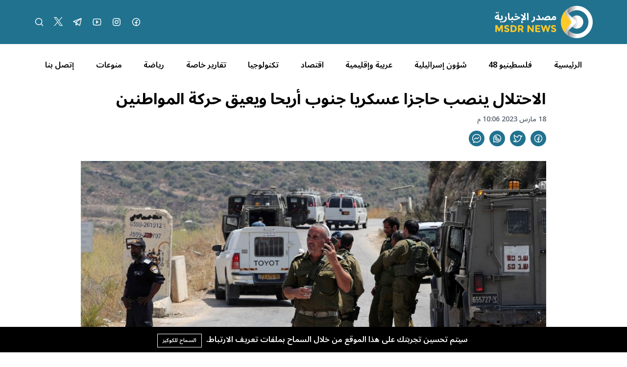

--- FILE ---
content_type: text/html; charset=UTF-8
request_url: https://msdrnews.com/221086/%D8%A7%D9%84%D8%A7%D8%AD%D8%AA%D9%84%D8%A7%D9%84-%D9%8A%D9%86%D8%B5%D8%A8-%D8%AD%D8%A7%D8%AC%D8%B2%D8%A7-%D8%B9%D8%B3%D9%83%D8%B1%D9%8A%D8%A7-%D8%AC%D9%86%D9%88%D8%A8-%D8%A3%D8%B1%D9%8A%D8%AD%D8%A7/
body_size: 14087
content:
<!DOCTYPE html>
<html lang="ar" dir="rtl">

<head>
    <meta charset="utf-8" />
    <meta name="viewport" content="width=device-width, initial-scale=1" />
    <meta name="theme-color" media="(prefers-color-scheme: light)" content="white" />
    <meta name="theme-color" media="(prefers-color-scheme: dark)" content="black" />
    <script src="https://unpkg.com/alpinejs@3.x.x/dist/cdn.min.js"></script>
        <link rel="preconnect" href="https://fonts.googleapis.com">
    <link rel="preconnect" href="https://fonts.gstatic.com" crossorigin>
    <link href="https://fonts.googleapis.com/css2?family=Noto+Sans+Arabic:wght@100..900&display=swap" rel="stylesheet">
    <title>الاحتلال ينصب حاجزا عسكريا جنوب أريحا ويعيق حركة المواطنين - شبكة مصدر الاخبارية</title>
<meta name="description" content="نصبت قوات الاحتلال الإسرائيلي، مساء اليوم السبت، حاجز عسكري على المدخل الجنوبي لمدينة أريحا، وأعاقت حركة المواطنين">
<link rel="canonical" href="https://msdrnews.com/221086/الاحتلال-ينصب-حاجزا-عسكريا-جنوب-أريحا">
<meta name="robots" content="index, follow">
<meta property="og:site_name" content="شبكة مصدر الاخبارية">
<meta property="og:image" content="https://msdrnews.com/wp-content/uploads/2023/02/حصار-أريحا.jpeg">
<meta property="og:description" content="نصبت قوات الاحتلال الإسرائيلي، مساء اليوم السبت، حاجز عسكري على المدخل الجنوبي لمدينة أريحا، وأعاقت حركة المواطنين">
<meta property="og:url" content="https://msdrnews.com/221086/الاحتلال-ينصب-حاجزا-عسكريا-جنوب-أريحا">
<meta property="og:title" content="الاحتلال ينصب حاجزا عسكريا جنوب أريحا ويعيق حركة المواطنين">
<meta property="og:type" content="article">
<meta name="twitter:title" content="الاحتلال ينصب حاجزا عسكريا جنوب أريحا ويعيق حركة المواطنين">
<meta name="twitter:description" content="نصبت قوات الاحتلال الإسرائيلي، مساء اليوم السبت، حاجز عسكري على المدخل الجنوبي لمدينة أريحا، وأعاقت حركة المواطنين">

    <link rel="icon" type="image/x-icon" href="https://msdrnews.com/storage/logo-msdr-02-03-1.svg">

    <style>
    :root {
        --color-1st: #AF0F26;
        --primary-color: #AF0F26;
    }
</style>





<script type="application/ld+json">
{
  "@context": "https://schema.org",
  "@type": "WebSite",
  "name": "شبكة مصدر الاخبارية",
  "url": "https://msdrnews.com"
}
</script>




<link media="all" type="text/css" rel="stylesheet" href="https://msdrnews.com/vendor/core/plugins/language/css/language-public.css?v=2.2.0">
<link media="all" type="text/css" rel="stylesheet" href="https://msdrnews.com/vendor/core/plugins/cookie-consent/css/cookie-consent.css?v=1.0.1">
<link media="all" type="text/css" rel="stylesheet" href="https://msdrnews.com/vendor/core/plugins/toc/css/toc.css">
<link media="all" type="text/css" rel="stylesheet" href="https://msdrnews.com/themes/masdr/css/style.css?v=4.0">


<script type="application/ld+json">{"@context":"https:\/\/schema.org","@type":"BreadcrumbList","itemListElement":[{"@type":"ListItem","position":1,"name":"الرئيسية","item":"https:\/\/msdrnews.com"},{"@type":"ListItem","position":2,"name":"سياسة","item":"https:\/\/msdrnews.com\/category\/سياسة"},{"@type":"ListItem","position":3,"name":"محلية","item":"https:\/\/msdrnews.com\/category\/politics\/local"},{"@type":"ListItem","position":4,"name":"الاحتلال ينصب حاجزا عسكريا جنوب أريحا ويعيق حركة المواطنين","item":"https:\/\/msdrnews.com\/221086\/الاحتلال-ينصب-حاجزا-عسكريا-جنوب-أريحا"}]}</script>

<script type="application/ld+json">{"@context":"https:\/\/schema.org","@type":"NewsArticle","mainEntityOfPage":{"@type":"WebPage","@id":"https:\/\/msdrnews.com\/221086\/\u0627\u0644\u0627\u062d\u062a\u0644\u0627\u0644-\u064a\u0646\u0635\u0628-\u062d\u0627\u062c\u0632\u0627-\u0639\u0633\u0643\u0631\u064a\u0627-\u062c\u0646\u0648\u0628-\u0623\u0631\u064a\u062d\u0627"},"headline":"\u0627\u0644\u0627\u062d\u062a\u0644\u0627\u0644 \u064a\u0646\u0635\u0628 \u062d\u0627\u062c\u0632\u0627 \u0639\u0633\u0643\u0631\u064a\u0627 \u062c\u0646\u0648\u0628 \u0623\u0631\u064a\u062d\u0627 \u0648\u064a\u0639\u064a\u0642 \u062d\u0631\u0643\u0629 \u0627\u0644\u0645\u0648\u0627\u0637\u0646\u064a\u0646","description":"\u0623\u0631\u064a\u062d\u0627-\u0645\u0635\u062f\u0631 \u0627\u0644\u0625\u062e\u0628\u0627\u0631\u064a\u0629\n\u0646\u0635\u0628\u062a \u0642\u0648\u0627\u062a \u0627\u0644\u0627\u062d\u062a\u0644\u0627\u0644 \u0627\u0644\u0625\u0633\u0631\u0627\u0626\u064a\u0644\u064a\u060c \u0645\u0633\u0627\u0621 \u0627\u0644\u064a\u0648\u0645 \u0627\u0644\u0633\u0628\u062a\u060c \u062d\u0627\u062c\u0632 \u0639\u0633\u0643\u0631\u064a \u0639\u0644\u0649 \u0627\u0644\u0645\u062f\u062e\u0644 \u0627\u0644\u062c\u0646\u0648\u0628\u064a...","image":{"@type":"ImageObject","url":"https:\/\/msdrnews.com\/wp-content\/uploads\/2023\/02\/\u062d\u0635\u0627\u0631-\u0623\u0631\u064a\u062d\u0627.jpeg"},"author":{"@type":"Person","url":{},"name":"\u0633\u0645\u0627\u062d \u0627\u0644\u0645\u0628\u062d\u0648\u062d"},"publisher":{"@type":"Organization","name":"\u0634\u0628\u0643\u0629 \u0645\u0635\u062f\u0631 \u0627\u0644\u0627\u062e\u0628\u0627\u0631\u064a\u0629","logo":{"@type":"ImageObject","url":"https:\/\/msdrnews.com\/storage\/logo-msdr-02-02-3.svg"}},"datePublished":"2023-03-18","dateModified":"2025-05-25"}</script><link
    href="https://msdrnews.com/221086/%D8%A7%D9%84%D8%A7%D8%AD%D8%AA%D9%84%D8%A7%D9%84-%D9%8A%D9%86%D8%B5%D8%A8-%D8%AD%D8%A7%D8%AC%D8%B2%D8%A7-%D8%B9%D8%B3%D9%83%D8%B1%D9%8A%D8%A7-%D8%AC%D9%86%D9%88%D8%A8-%D8%A3%D8%B1%D9%8A%D8%AD%D8%A7"
    hreflang="x-default"
    rel="alternate"
/>

            <link
            href="https://msdrnews.com/221086/%D8%A7%D9%84%D8%A7%D8%AD%D8%AA%D9%84%D8%A7%D9%84-%D9%8A%D9%86%D8%B5%D8%A8-%D8%AD%D8%A7%D8%AC%D8%B2%D8%A7-%D8%B9%D8%B3%D9%83%D8%B1%D9%8A%D8%A7-%D8%AC%D9%86%D9%88%D8%A8-%D8%A3%D8%B1%D9%8A%D8%AD%D8%A7"
            hreflang="ar"
            rel="alternate"
        />
    <link type="application/atom+xml" rel="alternate" title="Posts feed" href="https://msdrnews.com/feed?name=posts">


<script>
    window.siteUrl = "https://msdrnews.com";
</script>


</head>

<body class="header-fixed"
    :class="(modalSearchOpen || modalLiveOpen || mobileMenuOpen ? 'overflow-hidden pr-[17px]' : '')"
    x-data="{ headerFixed: false, modalSearchOpen: false, modalLiveOpen: false, mobileMenuOpen: false, breakingShow: true, notification: false }" x-init="console.log('Alpinejs init');">
    <div id="root">

        

        <header class="main-header bg-primary" :class="headerFixed ? 'fixed top-0 right-0 left-0 z-10 w-full' : ''">
            <div class="container header-inner">
                <div class="flex items-center h-[90px]">

                    <div class="col-auto">
                        <h1 class="main-logo m-0">
                            <a href="https://msdrnews.com">
                                <img src="https://msdrnews.com/storage/logo-msdr-02-02-3.svg" data-bb-lazy="true" style="max-height: 150px" alt="شبكة مصدر الاخبارية">
                            </a>
                        </h1>
                    </div>
                    <div class="sm:hidden" id="mobile-menu-icon">
                        <div class="cursor-pointer" @click="mobileMenuOpen = !mobileMenuOpen">
                            <svg xmlns="http://www.w3.org/2000/svg" viewBox="0 0 16 16" width="24" height="24"
                                class="fill-white">
                                <path fill-rule="evenodd"
                                    d="M1 2.75A.75.75 0 011.75 2h12.5a.75.75 0 110 1.5H1.75A.75.75 0 011 2.75zm0 5A.75.75 0 011.75 7h12.5a.75.75 0 110 1.5H1.75A.75.75 0 011 7.75zM1.75 12a.75.75 0 100 1.5h12.5a.75.75 0 100-1.5H1.75z">
                                </path>
                            </svg>
                        </div>
                    </div>
                                        <div class="hidden sm:flex space-x-20 space-x-reverse mr-auto">


                        <a class="group" href="#!">

                                                                                    <a  href="https://www.facebook.com/msdrnews" title="MSDRNEWS FB" target="_blank" style="color: rgb(255, 255, 255) !important;" class="social-img">
                                <img src="https://msdrnews.com/storage/facebooklogo.svg" data-bb-lazy="true" alt="MSDRNEWS FB">
                            </a>
                                                                                    <a  href="https://instagram.com/msdr.news" title="MSDRNEWS IG" target="_blank" class="social-img">
                                <img src="https://msdrnews.com/storage/instagramlogo.svg" data-bb-lazy="true" alt="MSDRNEWS IG">
                            </a>
                                                                                    <a  href="https://youtube.com/channel/UC2f5-7Onv7-ySUho5lXstxQ" title="Youtube" target="_blank" class="social-img">
                                <img src="https://msdrnews.com/storage/youtubelogo.svg" data-bb-lazy="true" alt="Youtube">
                            </a>
                                                                                    <a  href="https://t.me/msdrnews" title="Telegram" target="_blank" class="social-img">
                                <img src="https://msdrnews.com/storage/telegramlogo.svg" data-bb-lazy="true" alt="Telegram">
                            </a>
                                                                                    <a  href="https://x.com/msdrnews1" title="Twitter" target="_blank" class="social-img">
                                <img src="https://msdrnews.com/storage/twitter-x-logo-1.svg" data-bb-lazy="true" alt="Twitter">
                            </a>
                                                        
                            <a class="group" href="#!" @click="modalSearchOpen = true">
                                <svg width="20" height="20" viewBox="0 0 20 20" fill="none"
                                    xmlns="http://www.w3.org/2000/svg">
                                    <path
                                        d="M9.0625 15.625C12.6869 15.625 15.625 12.6869 15.625 9.0625C15.625 5.43813 12.6869 2.5 9.0625 2.5C5.43813 2.5 2.5 5.43813 2.5 9.0625C2.5 12.6869 5.43813 15.625 9.0625 15.625Z"
                                        class="stroke-white group-hover:stroke-yellow-500" stroke-width="1.5"
                                        stroke-linecap="round" stroke-linejoin="round" />
                                    <path d="M13.7026 13.7031L17.4996 17.5"
                                        class="stroke-white group-hover:stroke-yellow-500" stroke-width="1.5"
                                        stroke-linecap="round" stroke-linejoin="round" />
                                </svg>
                            </a>


                    </div>
                                    </div>
            </div>
        </header>
        <div class="main-header-height" :class="headerFixed ? 'h-[90px]' : ''"></div>
        <div class="main-menu bg-white hidden sm:block">
            <div class="container">
                <nav class="flex items-center flex-nowrap xl:justify-around overflow-x-auto w-full h-[85px] space-x-7 xl:space-x-0 space-x-reverse"
    >
        <a class="flex-none hover:text-yellow-500 " href="https://msdrnews.com" title="الرئيسية"
        >
        
        الرئيسية
    </a>
        <a class="flex-none hover:text-yellow-500 " href="https://msdrnews.com/category/palestinians-48" title="فلسطينيو 48"
        >
        
        فلسطينيو 48
    </a>
        <a class="flex-none hover:text-yellow-500 " href="https://msdrnews.com/category/israeli-affairs" title="شؤون إسرائيلية"
        >
        
        شؤون إسرائيلية
    </a>
        <a class="flex-none hover:text-yellow-500 " href="https://msdrnews.com/category/arab-and-regional" title="عربية وإقليمية"
        >
        
        عربية وإقليمية
    </a>
        <a class="flex-none hover:text-yellow-500 " href="https://msdrnews.com/category/economie" title="اقتصاد"
        >
        
        اقتصاد
    </a>
        <a class="flex-none hover:text-yellow-500 " href="https://msdrnews.com/category/technology" title="تكنولوجيا"
        >
        
        تكنولوجيا
    </a>
        <a class="flex-none hover:text-yellow-500 " href="https://msdrnews.com/category/reports" title="تقارير خاصة"
        >
        
        تقارير خاصة
    </a>
        <a class="flex-none hover:text-yellow-500 " href="https://msdrnews.com/category/sport" title="رياضة"
        >
        
        رياضة
    </a>
        <a class="flex-none hover:text-yellow-500 " href="https://msdrnews.com/category/diversified" title="منوعات"
        >
        
        منوعات
    </a>
        <a class="flex-none hover:text-yellow-500 " href="https://msdrnews.com/contact" title="إتصل بنا"
        >
        
        إتصل بنا
    </a>
    </nav>
 
            </div>
        </div>
                    <div class="container mb-50">
    <div class="sm:grid grid-cols-12">
        <div class="col-span-1"></div>
        <div class="col-span-10">
                            <h2 class="text-lg text-yellow-500 mb-3"></h2>
            
            <h1 class="post-details-title font-bold mb-3">الاحتلال ينصب حاجزا عسكريا جنوب أريحا ويعيق حركة المواطنين</h1>

            <span class="text-sm font-medium text-gray-600">
                18 مارس 2023 10:06 م
            </span>

            
            <div class="flex space-x-10 space-x-reverse mt-3">
                <div class="flex space-x-10 space-x-reverse">
            <a class="group w-8 h-8 rounded-full bg-primary flex items-center justify-center transition-all hover:bg-yellow-500"
            href="https://www.facebook.com/sharer.php?u=https%3A%2F%2Fmsdrnews.com%2F221086%2F%D8%A7%D9%84%D8%A7%D8%AD%D8%AA%D9%84%D8%A7%D9%84-%D9%8A%D9%86%D8%B5%D8%A8-%D8%AD%D8%A7%D8%AC%D8%B2%D8%A7-%D8%B9%D8%B3%D9%83%D8%B1%D9%8A%D8%A7-%D8%AC%D9%86%D9%88%D8%A8-%D8%A3%D8%B1%D9%8A%D8%AD%D8%A7" target="_blank"
            title="Share on Facebook">
            <img src="https://msdrnews.com/storage/facebooklogo-2.svg" alt="Facebook">
        </a>
            <a class="group w-8 h-8 rounded-full bg-primary flex items-center justify-center transition-all hover:bg-yellow-500"
            href="https://x.com/intent/tweet?url=https://msdrnews.com/221086/الاحتلال-ينصب-حاجزا-عسكريا-جنوب-أريحا&amp;text=نصبت قوات الاحتلال الإسرائيلي، مساء اليوم السبت، حاجز عسكري على المدخل الجنوبي لمدينة أريحا، وأعاقت حركة المواطنين" target="_blank"
            title="Share on X (Twitter)">
            <img src="https://msdrnews.com/storage/twitterlogo-3.svg" alt="X (Twitter)">
        </a>
            <a class="group w-8 h-8 rounded-full bg-primary flex items-center justify-center transition-all hover:bg-yellow-500"
            href="https://api.whatsapp.com/send?text=نصبت قوات الاحتلال الإسرائيلي، مساء اليوم السبت، حاجز عسكري على المدخل الجنوبي لمدينة أريحا، وأعاقت حركة المواطنين https://msdrnews.com/221086/الاحتلال-ينصب-حاجزا-عسكريا-جنوب-أريحا" target="_blank"
            title="Share on WhatsApp">
            <img src="https://msdrnews.com/storage/whatsapplogo-1.svg" alt="WhatsApp">
        </a>
    
    <button
        class="group w-8 h-8 rounded-full bg-primary flex items-center justify-center transition-all hover:bg-yellow-500"
        title="Copy link" data-bb-toggle="social-sharing-clipboard" data-clipboard-text="https://msdrnews.com/221086/الاحتلال-ينصب-حاجزا-عسكريا-جنوب-أريحا">
        <svg width="20" height="20" viewBox="0 0 20 20" fill="none" xmlns="http://www.w3.org/2000/svg"
            data-clipboard-icon="copy">
            <path class="fill-white"
                d="M4.52184 15.7171L5.2455 15.9141C5.32295 15.6296 5.22654 15.3262 4.99911 15.1385L4.52184 15.7171ZM3.7914 18.4L3.06774 18.203C2.99096 18.485 3.08502 18.7859 3.30873 18.974C3.53245 19.1621 3.84507 19.2031 4.10973 19.0791L3.7914 18.4ZM6.71314 17.0304L6.99549 16.3356C6.80182 16.2569 6.5841 16.2626 6.39482 16.3513L6.71314 17.0304ZM8.8001 8.79998L9.2501 8.19998L8.8109 7.87058L8.36417 8.18968L8.8001 8.79998ZM11.2001 10.6L10.7501 11.2L11.2246 11.5558L11.6802 11.1761L11.2001 10.6ZM10.0001 0.849976C4.97789 0.849976 0.850098 4.75212 0.850098 9.63476H2.3501C2.3501 5.64261 5.74286 2.34998 10.0001 2.34998V0.849976ZM0.850098 9.63476C0.850098 12.3093 2.09998 14.6914 4.04457 16.2956L4.99911 15.1385C3.37187 13.7962 2.3501 11.8264 2.3501 9.63476H0.850098ZM3.79818 15.5201L3.06774 18.203L4.51506 18.597L5.2455 15.9141L3.79818 15.5201ZM4.10973 19.0791L7.03147 17.7095L6.39482 16.3513L3.47308 17.7209L4.10973 19.0791ZM6.43079 17.7252C7.5289 18.1715 8.73492 18.4195 10.0001 18.4195V16.9195C8.93226 16.9195 7.91776 16.7104 6.99549 16.3356L6.43079 17.7252ZM10.0001 18.4195C15.0223 18.4195 19.1501 14.5174 19.1501 9.63476H17.6501C17.6501 13.6269 14.2573 16.9195 10.0001 16.9195V18.4195ZM19.1501 9.63476C19.1501 4.75212 15.0223 0.849976 10.0001 0.849976V2.34998C14.2573 2.34998 17.6501 5.64261 17.6501 9.63476H19.1501ZM5.03603 12.4103L9.23603 9.41028L8.36417 8.18968L4.16417 11.1897L5.03603 12.4103ZM8.3501 9.39998L10.7501 11.2L11.6501 9.99998L9.2501 8.19998L8.3501 9.39998ZM11.6802 11.1761L15.2802 8.17614L14.32 7.02381L10.72 10.0238L11.6802 11.1761Z" />
        </svg>
        <svg width="20" height="20" viewBox="0 0 20 20" fill="none" xmlns="http://www.w3.org/2000/svg"
            data-clipboard-icon="copied" style="display: none;">
            <path class="stroke-white" d="M16.6666 5L7.49992 14.1667L3.33325 10" stroke-width="2" stroke-linecap="round"
                stroke-linejoin="round" />
        </svg>
    </button>
</div>

    <script>
        window.addEventListener('DOMContentLoaded', function() {
            function toggleClipboardActionIcon(element) {
                const copyIcon = element.querySelector('[data-clipboard-icon="copy"]');
                const copiedIcon = element.querySelector('[data-clipboard-icon="copied"]');

                copyIcon.style.display = 'none';
                copiedIcon.style.display = 'block';

                setTimeout(function() {
                    copyIcon.style.display = 'block';
                    copiedIcon.style.display = 'none';
                }, 3000);
            }

            document.querySelectorAll('[data-bb-toggle="social-sharing-clipboard"]').forEach(function(element) {
                element.addEventListener('click', function(event) {
                    event.preventDefault();

                    if (navigator.clipboard && window.isSecureContext) {
                        navigator.clipboard.writeText(element.dataset.clipboardText).then(
                    function() {
                            toggleClipboardActionIcon(element);
                        });
                    } else {
                        const input = document.createElement('input');
                        input.value = element.dataset.clipboardText;
                        document.body.appendChild(input);
                        input.select();
                        document.execCommand('copy');
                        document.body.removeChild(input);

                        toggleClipboardActionIcon(element);
                    }
                });
            });
        });
    </script>

            </div>

            
                            <figure class="post-thumb my-30">
                    <img class="w-full object-cover" src="https://msdrnews.com/wp-content/uploads/2023/02/حصار-أريحا.jpeg"
                        alt="" />
                                    </figure>
            
            <div class="grid grid-cols-1 lg:grid-cols-3 gap-30">
                
                <div class="col-span-2">
                    <div class="post-text text-lg font-medium text-black">
                         
                        <div class="ck-content">
                            <h6><a href="https://twitter.com/msdrnews1">أريحا-مصدر الإخبارية</a></h6><br>
نصبت قوات الاحتلال الإسرائيلي، مساء اليوم السبت، حاجز عسكري على المدخل الجنوبي لمدينة أريحا.<br>
<br>
وذكرت مصادر محلية، بأن قوات الاحتلال أغلقت المدخل الجنوبي للمدينة، ونصبت حاجز عسكري أمام مركبات المواطنين الخارجين من مدينة أريحا، ودققت في هويات راكبيها، ما أعاق الحركة وأحدث أزمة خانقة في المكان.<br>
<br>
اقرأ/ي أيضا: <a href="https://msdrnews.com/221080/%D8%AC%D9%86%D9%8A%D9%86-%D8%A7%D9%84%D8%A7%D8%AD%D8%AA%D9%84%D8%A7%D9%84-%D9%8A%D8%B5%D9%8A%D8%A8-%D8%B7%D9%81%D9%84-%D8%A8%D8%B9%D9%8A%D8%A7%D8%B1-%D9%86%D8%A7%D8%B1%D9%8A-%D8%A8%D8%A7%D9%84%D8%B3/"><span class="post-title">جنين: الاحتلال يصيب طفل بعيار ناري بالساق في قرية فقوعة</span></a><br>
<br>
وقبل أيام، نصبت قوات الاحتلال الإسرائيلي، حاجزًا عسكريًا على المدخل الجنوبي لمدينة أريحا ومخيم عقبة جبر في الضفة الغربية المحتلة.<br>
<br>
وأفادت مصادر محلية الثلاثاء الماضي، بأن “قوات الاحتلال المتواجدة على الحاجز أوقفت مركبات المواطنين ودققت في بطاقاتهم الشخصية، ما تسببت بأزمة مرورية في المكان”.<br>
<br>
وبرز اسم مخيم عقبة خبر خلال الفترة الأخيرة، عقب ظهور كتيبة عقبة جبر التابعة لكتائب القسام الجناح العسكري لحركة المقاومة الإسلامية “حماس”.<br>
<br>
وفي أعقاب ظهور الكتيبة المسلحة في مقطع فيديو مُصور تم نشره عبر منصات التواصل الاجتماعي سعت مخابرات الاحتلال إلى ملاحقتها والتضييق عليها.<br>
<br>
وبتاريخ السادس من شهر فبراير/ شباط أعلن الاحتلال إعدام ستة مقاومين يتبعون لخلية عقبة جبر بمدينة أريحا، لتُؤكد المجموعة أن ذهاب الشهداء لن تذهب هدرًا وستكون وقودًا يحرق الاحتلال.<br>
<br>
وأمس الجمعة، اعتقلت قوات الاحتلال الإسرائيلي، شابا من بلدة جبع جنوب جنين على حاجز عسكري قرب طولكرم، بالضفة المحتلة.<br>
<br>
وقالت مصادر محلية، إن قوات الاحتلال اعتقلت الشاب كفاح ناصر علاونة، من جبع أثناء مروره على حاجز عسكري طيار قرب طولكرم.<br>
<div class="post-meta-wrap clearfix"></div>
                        </div>

                        
                        <div class="flex space-x-10 space-x-reverse mt-3">
                            <div class="flex space-x-10 space-x-reverse">
            <a class="group w-8 h-8 rounded-full bg-primary flex items-center justify-center transition-all hover:bg-yellow-500"
            href="https://www.facebook.com/sharer.php?u=https%3A%2F%2Fmsdrnews.com%2F221086%2F%D8%A7%D9%84%D8%A7%D8%AD%D8%AA%D9%84%D8%A7%D9%84-%D9%8A%D9%86%D8%B5%D8%A8-%D8%AD%D8%A7%D8%AC%D8%B2%D8%A7-%D8%B9%D8%B3%D9%83%D8%B1%D9%8A%D8%A7-%D8%AC%D9%86%D9%88%D8%A8-%D8%A3%D8%B1%D9%8A%D8%AD%D8%A7" target="_blank"
            title="Share on Facebook">
            <img src="https://msdrnews.com/storage/facebooklogo-2.svg" alt="Facebook">
        </a>
            <a class="group w-8 h-8 rounded-full bg-primary flex items-center justify-center transition-all hover:bg-yellow-500"
            href="https://x.com/intent/tweet?url=https://msdrnews.com/221086/الاحتلال-ينصب-حاجزا-عسكريا-جنوب-أريحا&amp;text=نصبت قوات الاحتلال الإسرائيلي، مساء اليوم السبت، حاجز عسكري على المدخل الجنوبي لمدينة أريحا، وأعاقت حركة المواطنين" target="_blank"
            title="Share on X (Twitter)">
            <img src="https://msdrnews.com/storage/twitterlogo-3.svg" alt="X (Twitter)">
        </a>
            <a class="group w-8 h-8 rounded-full bg-primary flex items-center justify-center transition-all hover:bg-yellow-500"
            href="https://api.whatsapp.com/send?text=نصبت قوات الاحتلال الإسرائيلي، مساء اليوم السبت، حاجز عسكري على المدخل الجنوبي لمدينة أريحا، وأعاقت حركة المواطنين https://msdrnews.com/221086/الاحتلال-ينصب-حاجزا-عسكريا-جنوب-أريحا" target="_blank"
            title="Share on WhatsApp">
            <img src="https://msdrnews.com/storage/whatsapplogo-1.svg" alt="WhatsApp">
        </a>
    
    <button
        class="group w-8 h-8 rounded-full bg-primary flex items-center justify-center transition-all hover:bg-yellow-500"
        title="Copy link" data-bb-toggle="social-sharing-clipboard" data-clipboard-text="https://msdrnews.com/221086/الاحتلال-ينصب-حاجزا-عسكريا-جنوب-أريحا">
        <svg width="20" height="20" viewBox="0 0 20 20" fill="none" xmlns="http://www.w3.org/2000/svg"
            data-clipboard-icon="copy">
            <path class="fill-white"
                d="M4.52184 15.7171L5.2455 15.9141C5.32295 15.6296 5.22654 15.3262 4.99911 15.1385L4.52184 15.7171ZM3.7914 18.4L3.06774 18.203C2.99096 18.485 3.08502 18.7859 3.30873 18.974C3.53245 19.1621 3.84507 19.2031 4.10973 19.0791L3.7914 18.4ZM6.71314 17.0304L6.99549 16.3356C6.80182 16.2569 6.5841 16.2626 6.39482 16.3513L6.71314 17.0304ZM8.8001 8.79998L9.2501 8.19998L8.8109 7.87058L8.36417 8.18968L8.8001 8.79998ZM11.2001 10.6L10.7501 11.2L11.2246 11.5558L11.6802 11.1761L11.2001 10.6ZM10.0001 0.849976C4.97789 0.849976 0.850098 4.75212 0.850098 9.63476H2.3501C2.3501 5.64261 5.74286 2.34998 10.0001 2.34998V0.849976ZM0.850098 9.63476C0.850098 12.3093 2.09998 14.6914 4.04457 16.2956L4.99911 15.1385C3.37187 13.7962 2.3501 11.8264 2.3501 9.63476H0.850098ZM3.79818 15.5201L3.06774 18.203L4.51506 18.597L5.2455 15.9141L3.79818 15.5201ZM4.10973 19.0791L7.03147 17.7095L6.39482 16.3513L3.47308 17.7209L4.10973 19.0791ZM6.43079 17.7252C7.5289 18.1715 8.73492 18.4195 10.0001 18.4195V16.9195C8.93226 16.9195 7.91776 16.7104 6.99549 16.3356L6.43079 17.7252ZM10.0001 18.4195C15.0223 18.4195 19.1501 14.5174 19.1501 9.63476H17.6501C17.6501 13.6269 14.2573 16.9195 10.0001 16.9195V18.4195ZM19.1501 9.63476C19.1501 4.75212 15.0223 0.849976 10.0001 0.849976V2.34998C14.2573 2.34998 17.6501 5.64261 17.6501 9.63476H19.1501ZM5.03603 12.4103L9.23603 9.41028L8.36417 8.18968L4.16417 11.1897L5.03603 12.4103ZM8.3501 9.39998L10.7501 11.2L11.6501 9.99998L9.2501 8.19998L8.3501 9.39998ZM11.6802 11.1761L15.2802 8.17614L14.32 7.02381L10.72 10.0238L11.6802 11.1761Z" />
        </svg>
        <svg width="20" height="20" viewBox="0 0 20 20" fill="none" xmlns="http://www.w3.org/2000/svg"
            data-clipboard-icon="copied" style="display: none;">
            <path class="stroke-white" d="M16.6666 5L7.49992 14.1667L3.33325 10" stroke-width="2" stroke-linecap="round"
                stroke-linejoin="round" />
        </svg>
    </button>
</div>


                        </div>

                        
                                                    <div class="flex items-center flex-wrap gap-10 mt-6">
                                                                    <a href="https://msdrnews.com/tag/بيت-لحم"
                                        class="text-sm font-medium block bg-primary/5 px-4 py-10 rounded text-primary hover:bg-primary hover:text-white transition-all">
                                        بيت لحم
                                    </a>
                                                            </div>
                                            </div>
                </div>

                
                <div class="col-span-1">
                    
                    <section class="module mb-40">
                        <h2 class="mb-20">
                            <a class="inline-flex items-center text-primary transition-colors hover:text-yellow-500 before:block before:ml-10 before:w-3 before:h-3 before:rounded-full before:bg-yellow-500 before:border-2 before:border-white before:ring-2 before:ring-primary hover:before:bg-primary hover:before:ring-yellow-500 before:transition-all"
                                href="#!">
                                آخر الاخبار
                            </a>
                        </h2>
                        <div>
                                                            <div class="flex border-b last:border-0 pb-20 mb-20 last:mb-0">
                                    <a class="flex-none ml-20" href="https://msdrnews.com/111020/مؤسسة-هند-رجب-تقدم-شكوى-جنائية-في-نيويورك-ضد-ممثل-كوميدي-إسرائيلي-بتهم-جرائم-حرب-في-غزة">
                                        <img class="object-cover w-[90px] h-[70px]"
                                            src="https://msdrnews.com/storage/thumbs-b-c-75b7a5a70fb132e7c631ffdf4a5c539b-150x150.jpg"
                                            alt="مؤسسة «هند رجب» تقدّم شكوى جنائية في نيويورك ضد ممثل كوميدي إسرائيلي بتهم جرائم حرب في غزة" />
                                    </a>
                                    <div>
                                        <h3 class="text-base">
                                            <a class="hover:text-primary"
                                                href="https://msdrnews.com/111020/مؤسسة-هند-رجب-تقدم-شكوى-جنائية-في-نيويورك-ضد-ممثل-كوميدي-إسرائيلي-بتهم-جرائم-حرب-في-غزة">مؤسسة «هند رجب» تقدّم شكوى جنائية في نيويورك ضد ممثل كوميدي إسرائيلي بتهم جرائم حرب في غزة</a>
                                        </h3>
                                    </div>
                                </div>
                                                            <div class="flex border-b last:border-0 pb-20 mb-20 last:mb-0">
                                    <a class="flex-none ml-20" href="https://msdrnews.com/111019/عرابة-البطوف-ومجموعة-بلدات-عربية-تعلن-إضرابا-شاملا-وتظاهرات-احتجاجية-ضد-العنف-وسياسات-الهدم">
                                        <img class="object-cover w-[90px] h-[70px]"
                                            src="https://msdrnews.com/storage/20260120094156-150x150.jpg"
                                            alt="عرابة البطوف ومجموعة بلدات عربية تُعلن إضرابًا شاملاً وتظاهرات احتجاجية ضد العنف وسياسات الهدم" />
                                    </a>
                                    <div>
                                        <h3 class="text-base">
                                            <a class="hover:text-primary"
                                                href="https://msdrnews.com/111019/عرابة-البطوف-ومجموعة-بلدات-عربية-تعلن-إضرابا-شاملا-وتظاهرات-احتجاجية-ضد-العنف-وسياسات-الهدم">عرابة البطوف ومجموعة بلدات عربية تُعلن إضرابًا شاملاً وتظاهرات احتجاجية ضد العنف وسياسات الهدم</a>
                                        </h3>
                                    </div>
                                </div>
                                                            <div class="flex border-b last:border-0 pb-20 mb-20 last:mb-0">
                                    <a class="flex-none ml-20" href="https://msdrnews.com/111018/إسرائيل-تعتبر-الانتقال-إلى-المرحلة-الثانية-من-اتفاق-غزة-مصلحة-وطنية-واضحة-وتحذر-حماس">
                                        <img class="object-cover w-[90px] h-[70px]"
                                            src="https://msdrnews.com/storage/5083e4c0-861d-11f0-84c8-99de564f0440jpg-150x150.webp"
                                            alt="إسرائيل تعتبر الانتقال إلى المرحلة الثانية من اتفاق غزة &quot;مصلحة وطنية واضحة&quot; وتحذر حماس" />
                                    </a>
                                    <div>
                                        <h3 class="text-base">
                                            <a class="hover:text-primary"
                                                href="https://msdrnews.com/111018/إسرائيل-تعتبر-الانتقال-إلى-المرحلة-الثانية-من-اتفاق-غزة-مصلحة-وطنية-واضحة-وتحذر-حماس">إسرائيل تعتبر الانتقال إلى المرحلة الثانية من اتفاق غزة &quot;مصلحة وطنية واضحة&quot; وتحذر حماس</a>
                                        </h3>
                                    </div>
                                </div>
                                                            <div class="flex border-b last:border-0 pb-20 mb-20 last:mb-0">
                                    <a class="flex-none ml-20" href="https://msdrnews.com/111017/استطلاع-معسكر-نتنياهو-يفتقر-للأغلبية-والأحزاب-العربية-تحقق-مكاسب">
                                        <img class="object-cover w-[90px] h-[70px]"
                                            src="https://msdrnews.com/storage/whatsapp-image-2026-01-20-at-83418-pm-150x150.jpeg"
                                            alt="استطلاع: معسكر نتنياهو يفتقر للأغلبية والأحزاب العربية تحقق مكاسب" />
                                    </a>
                                    <div>
                                        <h3 class="text-base">
                                            <a class="hover:text-primary"
                                                href="https://msdrnews.com/111017/استطلاع-معسكر-نتنياهو-يفتقر-للأغلبية-والأحزاب-العربية-تحقق-مكاسب">استطلاع: معسكر نتنياهو يفتقر للأغلبية والأحزاب العربية تحقق مكاسب</a>
                                        </h3>
                                    </div>
                                </div>
                                                    </div>
                    </section>

                    
                    <section class="module mb-40">
                        <h2 class="mb-20">
                            <a class="inline-flex items-center text-primary transition-colors hover:text-yellow-500 before:block before:ml-10 before:w-3 before:h-3 before:rounded-full before:bg-yellow-500 before:border-2 before:border-white before:ring-2 before:ring-primary hover:before:bg-primary hover:before:ring-yellow-500 before:transition-all"
                                href="#!">
                                الأكثر قراءة
                            </a>
                        </h2>
                        <div>
                                                                                        <a class="group flex relative border-b pb-10 mb-20 hover:text-primary"
                                    href="https://msdrnews.com/115738/ما-هو-تفسير-حلم-الإجهاض-للمتزوجة-الغير">
                                    <span
                                        class="text-4xl text-yellow-500 group-hover:text-primary ml-20">1</span>
                                    <h3 class="text-sm">ما هو تفسير حلم الإجهاض للمتزوجة غير الحامل؟</h3>
                                </a>
                                                            <a class="group flex relative border-b pb-10 mb-20 hover:text-primary"
                                    href="https://msdrnews.com/116574/ما-هو-تفسير-سقوط-سن-واحد-علوي-في-الحلم؟">
                                    <span
                                        class="text-4xl text-yellow-500 group-hover:text-primary ml-20">2</span>
                                    <h3 class="text-sm">هذا تفسير حلم سقوط سن واحد علوي في المنام</h3>
                                </a>
                                                            <a class="group flex relative border-b pb-10 mb-20 hover:text-primary"
                                    href="https://msdrnews.com/114743/ما-هو-تفسير-رؤية-ترك-العمل-في-الحلم؟">
                                    <span
                                        class="text-4xl text-yellow-500 group-hover:text-primary ml-20">3</span>
                                    <h3 class="text-sm">ما هو تفسير رؤية ترك العمل في الحلم؟</h3>
                                </a>
                                                            <a class="group flex relative border-b pb-10 mb-20 hover:text-primary"
                                    href="https://msdrnews.com/107766/بث-مباشر-منتخب-فلسطين-يواجه-كتالونيا-وديا-وسط-تضامن-واسع-في-إسبانيا-مع-القضية-الفلسطينية">
                                    <span
                                        class="text-4xl text-yellow-500 group-hover:text-primary ml-20">4</span>
                                    <h3 class="text-sm">بث مباشر: منتخب فلسطين يواجه كتالونيا ودياً وسط تضامن واسع في إسبانيا مع القضية الفلسطينية</h3>
                                </a>
                                                    </div>
                    </section>

                    
                    <section class="module mb-40 hidden sm:block">
                        <h2 class="mb-20 text-start" id="follow-fb-headline">
                            <a class="inline-flex items-center text-primary transition-colors hover:text-yellow-500 before:block before:ml-10 before:w-3 before:h-3 before:rounded-full before:bg-yellow-500 before:border-2 before:border-white before:ring-2 before:ring-primary hover:before:bg-primary hover:before:ring-yellow-500 before:transition-all"
                                href="#!">
                                تابعنا على فيسبوك
                            </a>
                        </h2>
                        <div class="flex border-b last:border-0 pb-20 mb-20 last:mb-0" id="fb-desktop">
                            <iframe
                                src="https://www.facebook.com/plugins/page.php?href=https%3A%2F%2Fwww.facebook.com%2FMsdrNews%2F&tabs=timeline&width=340&height=500&small_header=false&adapt_container_width=true&hide_cover=false&show_facepile=true&appId=2124547661354993"
                                width="300" height="500" style="border:none;overflow:hidden" scrolling="no"
                                frameborder="0" allowfullscreen="true"
                                allow="autoplay; clipboard-write; encrypted-media; picture-in-picture; web-share"></iframe>
                        </div>
                    </section>
                </div>
            </div>
        </div>
    </div>
</div>


    <div class="container">
        <section class="module module--15 mb-60">
            <h2 class="mb-20">
                <a class="inline-flex items-center text-primary transition-colors hover:text-yellow-500 before:block before:ml-10 before:w-3 before:h-3 before:rounded-full before:bg-yellow-500 before:border-2 before:border-white before:ring-2 before:ring-primary hover:before:bg-primary hover:before:ring-yellow-500 before:transition-all"
                    href="#!">
                    المقالات المرتبطة
                </a>
            </h2>
            <div class="grid xs:grid-cols-2 sm:grid-cols-3 gap-30">
                                    <div class="group">
                        <a class="relative block overflow-hidden" href="https://msdrnews.com/111013/الأرصاد-الجوية-أجواء-شديدة-البرودة-وتحذيرات-من-الصقيع-خلال-الأيام-المقبلة">
                            <div>
                                <img class="object-cover w-full h-full transition-transform group-hover:scale-105"
                                    src="https://msdrnews.com/storage/hal-altks-7-780x400-2-1-1-32-540x360.png"
                                    alt="الأرصاد الجوية: أجواء شديدة البرودة وتحذيرات من الصقيع خلال الأيام المقبلة" />
                            </div>
                        </a>
                        <div class="mt-4">
                            <h3 class="text-lg">
                                <a class="hover:text-primary"
                                    href="https://msdrnews.com/111013/الأرصاد-الجوية-أجواء-شديدة-البرودة-وتحذيرات-من-الصقيع-خلال-الأيام-المقبلة">الأرصاد الجوية: أجواء شديدة البرودة وتحذيرات من الصقيع خلال الأيام المقبلة</a>
                            </h3>
                        </div>
                    </div>
                                    <div class="group">
                        <a class="relative block overflow-hidden" href="https://msdrnews.com/111012/حملة-اقتحامات-واعتقالات-واسعة-للاحتلال-في-الضفة-الغربية-وإصابات-وهدم-منازل">
                            <div>
                                <img class="object-cover w-full h-full transition-transform group-hover:scale-105"
                                    src="https://msdrnews.com/storage/doc-36xw8k3-1739769242-540x360.webp"
                                    alt="حملة اقتحامات واعتقالات واسعة للاحتلال في الضفة الغربية وإصابات وهدم منازل" />
                            </div>
                        </a>
                        <div class="mt-4">
                            <h3 class="text-lg">
                                <a class="hover:text-primary"
                                    href="https://msdrnews.com/111012/حملة-اقتحامات-واعتقالات-واسعة-للاحتلال-في-الضفة-الغربية-وإصابات-وهدم-منازل">حملة اقتحامات واعتقالات واسعة للاحتلال في الضفة الغربية وإصابات وهدم منازل</a>
                            </h3>
                        </div>
                    </div>
                                    <div class="group">
                        <a class="relative block overflow-hidden" href="https://msdrnews.com/111011/الطيراوي-يوجه-رسالة-مفتوحة-لعباس-ويهدد-بكشف-ملفات-فساد-موثقة-بالأسماء">
                            <div>
                                <img class="object-cover w-full h-full transition-transform group-hover:scale-105"
                                    src="https://msdrnews.com/storage/8-25-730x438-540x360.jpg"
                                    alt="الطيراوي يوجّه رسالة مفتوحة لعباس ويهدد بكشف ملفات فساد موثقة بالأسماء" />
                            </div>
                        </a>
                        <div class="mt-4">
                            <h3 class="text-lg">
                                <a class="hover:text-primary"
                                    href="https://msdrnews.com/111011/الطيراوي-يوجه-رسالة-مفتوحة-لعباس-ويهدد-بكشف-ملفات-فساد-موثقة-بالأسماء">الطيراوي يوجّه رسالة مفتوحة لعباس ويهدد بكشف ملفات فساد موثقة بالأسماء</a>
                            </h3>
                        </div>
                    </div>
                            </div>
        </section>
    </div>


<div class="container sm:hidden mb-50">
    <section class="module mb-40">
        <h2 class="mb-20 text-start">
            <a class="inline-flex items-center text-primary transition-colors hover:text-yellow-500 before:block before:ml-10 before:w-3 before:h-3 before:rounded-full before:bg-yellow-500 before:border-2 before:border-white before:ring-2 before:ring-primary hover:before:bg-primary hover:before:ring-yellow-500 before:transition-all"
                href="#!">
                تابعنا على فيسبوك
            </a>
        </h2>
        <div class="flex justify-center">
            <div class="facebook-page-container" style="position: relative; width: 100%; max-width: 340px;">
                <iframe class="facebook-page-iframe"
                    src="https://www.facebook.com/plugins/page.php?href=https%3A%2F%2Fwww.facebook.com%2FMsdrNews%2F&amp;tabs=timeline&amp;width=340&amp;height=400&amp;small_header=false&amp;adapt_container_width=true&amp;hide_cover=false&amp;show_facepile=true&amp;appId=2124547661354993"
                    width="340" height="400" style="border:none;overflow:hidden;width:100%;height:400px;"
                    scrolling="no" frameborder="0" allowfullscreen="true"
                    allow="autoplay; clipboard-write; encrypted-media; picture-in-picture; web-share">
                </iframe>
            </div>
        </div>
    </section>
</div>




<!-- Mouse Cursor Elements -->
<div class="mouse-cursor cursor-outer"></div>
<div class="mouse-cursor cursor-inner"></div>


<!-- Main Footer -->
<footer class="main-footer bg-primary/5 pt-60" style="position: relative; padding-bottom: 60px;">
    <div class="container">
        <div class="lg:flex items-start gap-30">
            <!-- Logo and Description Section -->
            <div class="lg:w-3/4 lg:ml-50 mb-40 lg:mb-0">
                <div class="logo">
                    <h2 class="text-primary text-[26px] font-bold">
                        شبكة مصدر الاخبارية
                    </h2>
                </div>
                                <p class="font-base text-gray-600 mt-20">
                    <span class="">مصدر الإخبارية، شبكة إعلامية فلسطينية مستقلة، تُعنى بالشأن الفلسطيني والإقليمي والدولي، وتولي أهمية خاصة للقضية الفلسطينية بالدرجة الأولى</span>
                </p>
                            </div>

            <div class="col-span-2 flex flex-wrap items-center mb-50">
                <a class="w-1/2 sm:w-1/4 mb-20 text-gray-500 hover:text-primary" href="https://msdrnews.com/category/palestinians-48"
            title="فلسطينيو 48"
            >فلسطينيو 48</a>
            <a class="w-1/2 sm:w-1/4 mb-20 text-gray-500 hover:text-primary" href="https://msdrnews.com/category/arab-and-regional"
            title="عربية وإقليمية"
            >عربية وإقليمية</a>
            <a class="w-1/2 sm:w-1/4 mb-20 text-gray-500 hover:text-primary" href="https://msdrnews.com/category/reports"
            title="تقارير خاصة"
            >تقارير خاصة</a>
            <a class="w-1/2 sm:w-1/4 mb-20 text-gray-500 hover:text-primary" href="https://msdrnews.com/category/politics/local"
            title="محلية"
            >محلية</a>
    
    <a class="w-1/2 sm:w-1/4 mb-20 text-gray-500 hover:text-primary" href="https://msdrnews.com/category/economie"
            title="اقتصاد"
            >اقتصاد</a>
            <a class="w-1/2 sm:w-1/4 mb-20 text-gray-500 hover:text-primary" href="https://msdrnews.com/category/the-family"
            title="الأسرة"
            >الأسرة</a>
            <a class="w-1/2 sm:w-1/4 mb-20 text-gray-500 hover:text-primary" href="https://msdrnews.com/category/prisoners"
            title="الأسرى"
            >الأسرى</a>
            <a class="w-1/2 sm:w-1/4 mb-20 text-gray-500 hover:text-primary" href="https://msdrnews.com/category/diversified"
            title="منوعات"
            >منوعات</a>
    
    <a class="w-1/2 sm:w-1/4 mb-20 text-gray-500 hover:text-primary" href="https://msdrnews.com/category/refugees"
            title="اللاجئين"
            >اللاجئين</a>
            <a class="w-1/2 sm:w-1/4 mb-20 text-gray-500 hover:text-primary" href="https://msdrnews.com/category/jerusalem"
            title="القدس"
            >القدس</a>
            <a class="w-1/2 sm:w-1/4 mb-20 text-gray-500 hover:text-primary" href="https://msdrnews.com/category/سياسة"
            title="سياسة"
            >سياسة</a>
    
    <a class="w-1/2 sm:w-1/4 mb-20 text-gray-500 hover:text-primary" href="https://msdrnews.com/category/opinions"
            title="أقلام"
            >أقلام</a>
            <a class="w-1/2 sm:w-1/4 mb-20 text-gray-500 hover:text-primary" href="https://msdrnews.com/contact"
            title="اتصل بنا"
            >اتصل بنا</a>
    
    
            </div>
        </div>
    </div>

    <!-- Copyright and Social Links Section -->
    <div class="footer">
        <div class="container">
            <div class="md:flex items-center justify-between">
                                <p class="font-sm text-primary mt-30 md:mt-0 text-center">
                    جميع الحقوق محفوظة لمصدر الإخبارية © 2025
                </p>
                
                                <nav class="social flex justify-center space-x-20 space-x-reverse mt-30 md:mt-0 social-img">
                                                            <a class="group"  href="https://www.facebook.com/msdrnews" title="MSDRNEWS FB" target="_blank" style="color: rgb(255, 255, 255) !important;" class="social-img footer-social-img">
                        <img src="https://msdrnews.com/storage/facebooklogo.svg" data-bb-lazy="true" alt="MSDRNEWS FB">
                    </a>
                                                            <a class="group"  href="https://instagram.com/msdr.news" title="MSDRNEWS IG" target="_blank" class="social-img footer-social-img">
                        <img src="https://msdrnews.com/storage/instagramlogo.svg" data-bb-lazy="true" alt="MSDRNEWS IG">
                    </a>
                                                            <a class="group"  href="https://youtube.com/channel/UC2f5-7Onv7-ySUho5lXstxQ" title="Youtube" target="_blank" class="social-img footer-social-img">
                        <img src="https://msdrnews.com/storage/youtubelogo.svg" data-bb-lazy="true" alt="Youtube">
                    </a>
                                                            <a class="group"  href="https://t.me/msdrnews" title="Telegram" target="_blank" class="social-img footer-social-img">
                        <img src="https://msdrnews.com/storage/telegramlogo.svg" data-bb-lazy="true" alt="Telegram">
                    </a>
                                                            <a class="group"  href="https://x.com/msdrnews1" title="Twitter" target="_blank" class="social-img footer-social-img">
                        <img src="https://msdrnews.com/storage/twitter-x-logo-1.svg" data-bb-lazy="true" alt="Twitter">
                    </a>
                                    </nav>
                            </div>
        </div>
    </div>

    <!-- BandoraCMS Credits - Absolutely positioned at bottom -->
    <div
        style="position: absolute; bottom: 0; left: 0; right: 0; width: 100%; margin: 0; padding: 8px 0; background-color: #000; color: white; text-align: center;">
        <div class="flex items-center justify-center">
            <a href="https://bandora.io/" target="_blank" class="flex items-center mr-5 hover:text-primary transition">
                <img src="https://msdrnews.com/storage/bandora-logo-04-1-2.png" alt="BandoraCMS"
                    class="h-20 w-auto mr-5">&nbsp;
                <span class="text-sm font-normal">Powered By BandoraCMS</span>
            </a>
        </div>
    </div>
</footer>

<!-- Search Modal Section -->
<section>
    <div class="bg-black bg-opacity-80 fixed top-0 left-0 z-10 w-full min-h-screen h-full" x-show="modalSearchOpen"
        x-transition.opacity style="display: none;">
        <div class="w-full py-5 bg-gradient-to-bl from-black self-start flex justify-center" id="searchModal"
            @click.outside="modalSearchOpen = false">
            <form class="flex items-center relative space-x-3 space-x-reverse w-full max-w-[750px]"
                action="https://msdrnews.com/search">
                <div class="relative w-full">
                    <label class="absolute right-5 top-1/2 -translate-y-1/2" for="searchInput">
                        <svg xmlns="http://www.w3.org/2000/svg" viewBox="0 0 24 24" width="24" height="24"
                            class="fill-gray-400">
                            <path fill-rule="evenodd"
                                d="M14.53 15.59a8.25 8.25 0 111.06-1.06l5.69 5.69a.75.75 0 11-1.06 1.06l-5.69-5.69zM2.5 9.25a6.75 6.75 0 1111.74 4.547.746.746 0 00-.443.442A6.75 6.75 0 012.5 9.25z">
                            </path>
                        </svg>
                    </label>
                    <input
                        class="shrink py-3 rounded-md w-full border border-transparent focus:outline-none focus:border focus:border-primary-500 focus:ring-primary-500/40 focus:ring-1 pr-12 pl-4"
                        type="search" name="q" id="searchInput" placeholder="ابحث..." />
                </div>
                <button class="px-6 h-50 bg-primary text-white rounded-md hover:bg-primary/70"
                    type="submit">بحث</button>
                <a class="w-9 h-9 shrink-0 rounded-full flex items-center justify-center bg-red-500 hover:bg-red-700"
                    href="#" role="button" @click="modalSearchOpen = false">
                    <svg xmlns="http://www.w3.org/2000/svg" viewBox="0 0 24 24" width="24" height="24"
                        class="fill-white">
                        <path fill-rule="evenodd"
                            d="M5.72 5.72a.75.75 0 011.06 0L12 10.94l5.22-5.22a.75.75 0 111.06 1.06L13.06 12l5.22 5.22a.75.75 0 11-1.06 1.06L12 13.06l-5.22 5.22a.75.75 0 01-1.06-1.06L10.94 12 5.72 6.78a.75.75 0 010-1.06z">
                        </path>
                    </svg>
                </a>
            </form>
        </div>
    </div>
</section>

<!-- Breaking News Section -->
 <!-- Get Last 6 hours news -->



<!-- Live Video Modal Template -->
<template x-if="modalLiveOpen">
    <section>
        <div class="bg-black bg-opacity-90 fixed top-0 left-0 z-10 w-full min-h-screen h-full flex items-center justify-center px-4 py-5"
            x-show="modalLiveOpen">
            <div class="w-full max-w-[750px] bg-white p-20">
                <div class="flex items-center justify-between mb-20">
                    <h3 class="text-lg">بث مباشر</h3>
                    <button
                        class="w-9 h-9 rounded-full bg-gray-900 text-white flex items-center justify-center hover:bg-red-500"
                        @click="modalLiveOpen = false">
                        <svg xmlns="http://www.w3.org/2000/svg" viewBox="0 0 24 24" width="24" height="24"
                            class="fill-current">
                            <path fill-rule="evenodd"
                                d="M5.72 5.72a.75.75 0 011.06 0L12 10.94l5.22-5.22a.75.75 0 111.06 1.06L13.06 12l5.22 5.22a.75.75 0 11-1.06 1.06L12 13.06l-5.22 5.22a.75.75 0 01-1.06-1.06L10.94 12 5.72 6.78a.75.75 0 010-1.06z">
                            </path>
                        </svg>
                    </button>
                </div>
                <div>
                    <iframe class="w-full aspect-video" src="https://www.youtube.com/embed/eJ6ZMd4sVrI"
                        title="YouTube video player" frameborder="0"
                        allow="accelerometer; autoplay; clipboard-write; encrypted-media; gyroscope; picture-in-picture"
                        allowfullscreen></iframe>
                </div>
            </div>
        </div>
    </section>
</template>

<!-- Mobile Menu Template -->
<template x-if="mobileMenuOpen">
    <section>
        <div class="mobile-menu fixed inset-0 z-50 bg-gradient-to-b from-primary/80 via-white/80 to-white/80 p-6 backdrop-blur-sm flex flex-col"
            x-show="mobileMenuOpen">
            <!-- Header with Logo and Close Button -->
            <div class="shrink-0 flex justify-between mb-4">
                <img src="https://msdrnews.com/storage/logo-msdr-02-02-3.svg" data-bb-lazy="true" style="max-height: 150px" alt="شبكة مصدر الاخبارية">
                <div class="cursor-pointer" @click="mobileMenuOpen = !mobileMenuOpen">
                    <svg xmlns="http://www.w3.org/2000/svg" viewBox="0 0 24 24" width="24" height="24"
                        class="fill-white">
                        <path fill-rule="evenodd"
                            d="M5.72 5.72a.75.75 0 011.06 0L12 10.94l5.22-5.22a.75.75 0 111.06 1.06L13.06 12l5.22 5.22a.75.75 0 11-1.06 1.06L12 13.06l-5.22 5.22a.75.75 0 01-1.06-1.06L10.94 12 5.72 6.78a.75.75 0 010-1.06z">
                        </path>
                    </svg>
                </div>
            </div>
            <!-- Mobile Menu Items -->
            <div class="flex-1 overflow-y-auto space-y-3 pl-4">
        <a class="flex items-center group text-black bg-gray-200 hover:text-white hover:bg-yellow-500 py-3 px-4 rounded" href="https://msdrnews.com" title="الرئيسية"
        >
        
        الرئيسية
    </a>
        <a class="flex items-center group text-black bg-gray-200 hover:text-white hover:bg-yellow-500 py-3 px-4 rounded" href="https://msdrnews.com/category/palestinians-48" title="فلسطينيو 48"
        >
        
        فلسطينيو 48
    </a>
        <a class="flex items-center group text-black bg-gray-200 hover:text-white hover:bg-yellow-500 py-3 px-4 rounded" href="https://msdrnews.com/category/israeli-affairs" title="شؤون إسرائيلية"
        >
        
        شؤون إسرائيلية
    </a>
        <a class="flex items-center group text-black bg-gray-200 hover:text-white hover:bg-yellow-500 py-3 px-4 rounded" href="https://msdrnews.com/category/arab-and-regional" title="عربية وإقليمية"
        >
        
        عربية وإقليمية
    </a>
        <a class="flex items-center group text-black bg-gray-200 hover:text-white hover:bg-yellow-500 py-3 px-4 rounded" href="https://msdrnews.com/category/economie" title="اقتصاد"
        >
        
        اقتصاد
    </a>
        <a class="flex items-center group text-black bg-gray-200 hover:text-white hover:bg-yellow-500 py-3 px-4 rounded" href="https://msdrnews.com/category/technology" title="تكنولوجيا"
        >
        
        تكنولوجيا
    </a>
        <a class="flex items-center group text-black bg-gray-200 hover:text-white hover:bg-yellow-500 py-3 px-4 rounded" href="https://msdrnews.com/category/reports" title="تقارير خاصة"
        >
        
        تقارير خاصة
    </a>
        <a class="flex items-center group text-black bg-gray-200 hover:text-white hover:bg-yellow-500 py-3 px-4 rounded" href="https://msdrnews.com/category/sport" title="رياضة"
        >
        
        رياضة
    </a>
        <a class="flex items-center group text-black bg-gray-200 hover:text-white hover:bg-yellow-500 py-3 px-4 rounded" href="https://msdrnews.com/category/diversified" title="منوعات"
        >
        
        منوعات
    </a>
        <a class="flex items-center group text-black bg-gray-200 hover:text-white hover:bg-yellow-500 py-3 px-4 rounded" href="https://msdrnews.com/contact" title="إتصل بنا"
        >
        
        إتصل بنا
    </a>
    
    <!-- Live Stream Button -->
    <a class="flex items-center group text-black bg-gray-200 hover:text-white hover:bg-yellow-500 py-3 px-4 rounded"
        href="#!" @click="modalLiveOpen = true, mobileMenuOpen = false">
        <span>بث مباشر</span>
        <div
            class="flex items-center justify-center w-8 h-8 rounded-full bg-red-500 ring-2 ring-red-500/40 mr-4 group-hover:bg-yellow-500 group-hover:ring-yellow-500/40">
            <svg width="18" height="18" viewBox="0 0 18 18" fill="none" xmlns="http://www.w3.org/2000/svg">
                <path
                    d="M15.2824 2.71754C13.6043 1.0395 11.3732 0.115356 8.99997 0.115356C6.62677 0.115356 4.39566 1.0395 2.71758 2.71754C1.0395 4.39559 0.115356 6.62677 0.115356 8.99997C0.115356 11.346 1.02134 13.5588 2.66656 15.2309C2.76846 15.3345 2.90301 15.3863 3.03767 15.3863C3.16944 15.3863 3.30136 15.3366 3.40273 15.2368C3.60767 15.0352 3.61034 14.7056 3.40874 14.5006C1.95638 13.0246 1.15652 11.0711 1.15652 8.99997C1.15652 4.67507 4.67507 1.15652 8.99997 1.15652C13.3249 1.15652 16.8434 4.67507 16.8434 8.99997C16.8434 11.071 16.0435 13.0246 14.5911 14.5007C14.3894 14.7056 14.3921 15.0352 14.5971 15.2369C14.802 15.4385 15.1316 15.4358 15.3332 15.2309C16.9785 13.5588 17.8846 11.346 17.8846 8.99997C17.8846 6.62677 16.9604 4.39566 15.2824 2.71754Z"
                    fill="white" />
                <path
                    d="M9 2.34583C5.33082 2.34583 2.34576 5.33088 2.34576 9.00002C2.34576 10.5077 2.86406 11.9846 3.8051 13.1586C3.98487 13.383 4.31256 13.419 4.53686 13.2392C4.7612 13.0594 4.79729 12.7318 4.61749 12.5074C3.81246 11.5031 3.38693 10.2903 3.38693 9.00002C3.38693 5.90498 5.90499 3.38699 9 3.38699C12.095 3.38699 14.613 5.90498 14.613 9.00002C14.613 10.2903 14.1875 11.5031 13.3825 12.5075C13.2027 12.7319 13.2388 13.0595 13.4631 13.2393C13.5592 13.3163 13.6741 13.3537 13.7883 13.3537C13.9409 13.3537 14.0921 13.2869 14.1949 13.1587C15.1359 11.9846 15.6542 10.5077 15.6542 9.00002C15.6542 5.33088 12.6692 2.34583 9 2.34583Z"
                    fill="white" />
                <path
                    d="M10.1477 9.94688C9.86953 9.46499 9.45119 9.1886 8.99994 9.1886C8.54867 9.1886 8.13029 9.46499 7.85209 9.94688L4.41718 15.8963C4.13891 16.3783 4.10876 16.8788 4.33438 17.2696C4.56 17.6604 5.00853 17.8845 5.56496 17.8845L12.4349 17.8846C12.9913 17.8846 13.4399 17.6604 13.6655 17.2696C13.8911 16.8788 13.8609 16.3783 13.5826 15.8964L10.1477 9.94688Z"
                    fill="white" />
            </svg>
        </div>
    </a>
</div>

            <!-- Social Links -->
            <nav class="flex justify-center space-x-4 space-x-reverse border-t border-gray-400 pt-4 mt-4 shrink-0 social-img"
                id="mobile-menu-social">
                                                                <a  href="https://www.facebook.com/msdrnews" title="MSDRNEWS FB" target="_blank" style="color: rgb(255, 255, 255) !important;" class="group social-img footer-social-img">
                    <img src="https://msdrnews.com/storage/facebooklogo.svg" data-bb-lazy="true" alt="MSDRNEWS FB">
                </a>
                                                <a  href="https://instagram.com/msdr.news" title="MSDRNEWS IG" target="_blank" class="group social-img footer-social-img">
                    <img src="https://msdrnews.com/storage/instagramlogo.svg" data-bb-lazy="true" alt="MSDRNEWS IG">
                </a>
                                                <a  href="https://youtube.com/channel/UC2f5-7Onv7-ySUho5lXstxQ" title="Youtube" target="_blank" class="group social-img footer-social-img">
                    <img src="https://msdrnews.com/storage/youtubelogo.svg" data-bb-lazy="true" alt="Youtube">
                </a>
                                                <a  href="https://t.me/msdrnews" title="Telegram" target="_blank" class="group social-img footer-social-img">
                    <img src="https://msdrnews.com/storage/telegramlogo.svg" data-bb-lazy="true" alt="Telegram">
                </a>
                                                <a  href="https://x.com/msdrnews1" title="Twitter" target="_blank" class="group social-img footer-social-img">
                    <img src="https://msdrnews.com/storage/twitter-x-logo-1.svg" data-bb-lazy="true" alt="Twitter">
                </a>
                                            </nav>
        </div>
    </section>
</template>

<!-- Back to Top Button -->
<div id="back2top" class="fixed bottom-4 right-4 cursor-pointer opacity-0 transition-opacity duration-300">
    <div class="w-10 h-10 bg-primary rounded-full flex items-center justify-center text-white hover:bg-yellow-500">
        <svg class="icon  svg-icon-ti-ti-arrow-narrow-up"
  xmlns="http://www.w3.org/2000/svg"
  width="24"
  height="24"
  viewBox="0 0 24 24"
  fill="none"
  stroke="currentColor"
  stroke-width="2"
  stroke-linecap="round"
  stroke-linejoin="round"
  >
  <path stroke="none" d="M0 0h24v24H0z" fill="none"/>
  <path d="M12 5l0 14" />
  <path d="M16 9l-4 -4" />
  <path d="M8 9l4 -4" />
</svg>
    </div>
</div>






<script src="https://msdrnews.com/vendor/core/packages/theme/plugins/lazyload.min.js"></script>
<script data-pagespeed-no-defer="1" src="https://msdrnews.com/themes/masdr/plugins/jquery/jquery-3.7.1.min.js?v=1.0"></script>
<script src="https://msdrnews.com/themes/masdr/plugins/js/runtime.27af1a1800e29ba3f729.js?v=1.0"></script>
<script src="https://msdrnews.com/themes/masdr/plugins/js/vendors~main~.9b272f5c1b20ee2511ce.js?v=1.0"></script>
<script src="https://msdrnews.com/themes/masdr/plugins/js/custom.js?v=1.3.0"></script>
<script src="https://msdrnews.com/themes/masdr/plugins/js/main.7d3f96373a09a2a86bed.js?v=1.0"></script>
<script src="https://msdrnews.com/vendor/core/plugins/language/js/language-public.js?v=2.2.0"></script>
<script src="https://msdrnews.com/vendor/core/plugins/cookie-consent/js/cookie-consent.js?v=1.0.1"></script>
<script src="https://msdrnews.com/vendor/core/plugins/toc/js/toc.js"></script>



<!-- Global site tag (gtag.js) - Google Analytics -->
    <script async defer src='https://www.googletagmanager.com/gtag/js?id=G-JRQKQ8KMDF'></script>
    <script>
      window.dataLayer = window.dataLayer || [];
      function gtag(){dataLayer.push(arguments);}
      gtag('js', new Date());

      gtag('config', 'G-JRQKQ8KMDF');
    </script>

<script src="https://msdrnews.com/vendor/core/packages/theme/js/toast.js"></script>

    <script>
        document.addEventListener('DOMContentLoaded', function () {
            window.Theme = window.Theme || {};

            Theme.lazyLoadInstance = new LazyLoad({
                elements_selector: '[data-bb-lazy="true"]',
            });
        });

        document.addEventListener('shortcode.loaded', function () {
            Theme.lazyLoadInstance.update()
        });
    </script><div
        class="js-cookie-consent cookie-consent cookie-consent-full-width"
        style="background-color: #000; color: #fff;"
    >
        <div
            class="cookie-consent-body"
            style="max-width: 1170px;"
        >
            <span class="cookie-consent__message">
                سيتم تحسين تجربتك على هذا الموقع من خلال السماح بملفات تعريف الارتباط.
                            </span>

            <button
                class="js-cookie-consent-agree cookie-consent__agree"
                style="background-color: #000; color: #fff; border: 1px solid #fff;"
            >
                السماح للكوكيز
            </button>
        </div>
    </div>
    <div data-site-cookie-name="cookie_for_consent"></div>
    <div data-site-cookie-lifetime="7300"></div>
    <div data-site-cookie-domain="msdrnews.com"></div>
    <div data-site-session-secure=""></div>



<style>
    .swiper-fade .swiper-slide:not(.swiper-slide-active) {
      opacity: 0 !important;
    }
  </style>


--- FILE ---
content_type: image/svg+xml
request_url: https://msdrnews.com/storage/logo-msdr-02-02-3.svg
body_size: 5485
content:
<?xml version="1.0" encoding="UTF-8"?>
<svg xmlns="http://www.w3.org/2000/svg" xmlns:xlink="http://www.w3.org/1999/xlink" viewBox="0 0 279.04 90.71">
  <defs>
    <style>
      .cls-1 {
        fill: #ffca28;
      }

      .cls-2 {
        fill: #fff;
      }

      .cls-3 {
        fill: url(#linear-gradient-4);
      }

      .cls-3, .cls-4, .cls-5 {
        mix-blend-mode: multiply;
      }

      .cls-3, .cls-5 {
        opacity: .64;
      }

      .cls-6 {
        isolation: isolate;
      }

      .cls-4 {
        fill: url(#linear-gradient-2);
        opacity: .26;
      }

      .cls-5 {
        fill: url(#linear-gradient-3);
      }

      .cls-7 {
        fill: url(#linear-gradient);
      }
    </style>
    <linearGradient id="linear-gradient" x1="188.33" y1="45.08" x2="232.23" y2="45.08" gradientUnits="userSpaceOnUse">
      <stop offset="0" stop-color="#808184"/>
      <stop offset=".73" stop-color="#fff"/>
    </linearGradient>
    <linearGradient id="linear-gradient-2" x1="220.51" y1="45.42" x2="244.36" y2="45.42" gradientUnits="userSpaceOnUse">
      <stop offset=".2" stop-color="#231f20"/>
      <stop offset=".73" stop-color="#fff"/>
    </linearGradient>
    <linearGradient id="linear-gradient-3" x1="202.97" y1="11.01" x2="234.67" y2="11.01" gradientUnits="userSpaceOnUse">
      <stop offset="0" stop-color="#231f20"/>
      <stop offset="1" stop-color="#fff"/>
    </linearGradient>
    <linearGradient id="linear-gradient-4" y1="79.85" y2="79.85" xlink:href="#linear-gradient-3"/>
  </defs>
  <g class="cls-6">
    <g id="Layer_1" data-name="Layer 1">
      <g>
        <g>
          <path class="cls-2" d="M215.18,45.36c0,1.45.17,2.86.48,4.22.8,3.46,2.58,6.55,5.03,8.96,0,0,0,0,.02.01,3.04,3,7.11,4.95,11.64,5.27.44.03.89.05,1.34.05,10.22,0,18.51-8.28,18.51-18.51,0-10.23-8.28-18.51-18.51-18.51-.47,0-.94.02-1.4.05-4.55.34-8.64,2.32-11.68,5.36l-.07.07s-.02.02-.02.02c-.13.13-.26.26-.38.4-.16.17-.31.33-.46.51-1.93,2.23-3.33,4.94-4.02,7.91t0,0c-.31,1.34-.47,2.74-.47,4.17Z"/>
          <path class="cls-2" d="M210.4,68.98c-1.88,2.12-3.03,4.91-3.03,7.97,0,2.5.77,4.82,2.07,6.74,3.5,2.22,7.33,3.98,11.4,5.17,4.07,1.2,8.38,1.85,12.85,1.85,25.05,0,45.35-20.3,45.35-45.35,0-25.05-20.3-45.36-45.35-45.36-1.15,0-2.29.05-3.42.13-3.85.29-7.57,1.06-11.09,2.24-3.12,1.05-6.08,2.43-8.85,4.1-1.85,2.11-2.97,4.87-2.97,7.9,0,1.93.45,3.75,1.26,5.36.41.82.91,1.59,1.48,2.28.04-.05.09-.09.13-.13,5.45-5.44,12.78-9,20.94-9.61.82-.06,1.66-.1,2.5-.1,18.32,0,33.17,14.85,33.17,33.18,0,18.32-14.85,33.17-33.17,33.17-.81,0-1.61-.03-2.41-.09-8.11-.58-15.41-4.07-20.86-9.44,0,0-.02-.02-.02-.02Z"/>
          <path class="cls-7" d="M188.33,45.33v.08c0,.78.02,1.55.06,2.31.02.37.04.73.07,1.09.85,11.28,5.82,21.4,13.42,28.87h0c.09.1.18.18.27.27,2.22,2.15,4.66,4.08,7.28,5.74-1.31-1.92-2.07-4.24-2.07-6.74,0-.38.02-.77.05-1.14.25-2.61,1.35-4.96,3-6.81l1.18-1.2,9.1-9.25,10.5-10.67c1.37-1.39,1.35-3.63-.04-5l-10.66-10.52-9.51-9.38s-.02-.02-.03-.03l-.85-.92c-.57-.69-1.07-1.46-1.48-2.28-.81-1.61-1.26-3.44-1.26-5.36,0-3.03,1.12-5.79,2.97-7.9-2.8,1.69-5.41,3.66-7.77,5.9-.12.11-.23.22-.35.33-.19.18-.38.37-.57.56-.06.06-.12.12-.18.18-.73.73-1.43,1.49-2.11,2.27-6.65,7.7-10.76,17.66-11.01,28.58,0,.34-.01.69-.01,1.03Z"/>
          <path class="cls-1" d="M188.33,45.33v.08c0,.78.02,1.55.06,2.31.02.37.04.73.07,1.09.85,11.28,5.82,21.4,13.42,28.87h0c-.53-1.39-.83-2.97-.83-4.63,0-2.69.78-5.14,2.06-7,0,0,0,.02.02.02l.8-1.05,11.72-15.43v-.02s1.56-2.05,1.56-2.05c.93-1.22.92-3.18-.02-4.39l-1.54-1.96-.02-.02-12.12-15.49s-.01-.01-.02-.03l-.22-.31s-.4-.56-.42-.59c-.37-.59-.68-1.23-.95-1.91-.55-1.41-.86-3.02-.86-4.71,0-1.98.42-3.83,1.16-5.41-.19.18-.38.37-.57.56-.06.06-.12.12-.18.18-.73.73-1.43,1.49-2.11,2.27-6.65,7.7-10.76,17.66-11.01,28.58,0,.34-.01.69-.01,1.03Z"/>
          <path class="cls-4" d="M243.35,47.87l-10.5,10.68-4.47,4.54c-2.93-.87-5.55-2.46-7.67-4.54l10.5-10.68c1.37-1.39,1.35-3.63-.04-5l-10.66-10.51s.02-.02.02-.03l.07-.07c2.04-2.04,4.56-3.6,7.37-4.51l4.67,4.61,10.66,10.51c1.39,1.37,1.41,3.61.04,5Z"/>
          <path class="cls-5" d="M233.69,0v12.18c-.84,0-1.67.03-2.49.1-8.16.61-15.49,4.16-20.94,9.61-.05.04-.09.08-.13.13-.58-.69-1.08-1.46-1.48-2.28-.81-1.62-1.26-3.44-1.26-5.37,0-2.65.86-5.09,2.31-7.08.21-.29.43-.55.66-.82,2.76-1.67,5.73-3.05,8.84-4.1,3.52-1.18,7.24-1.95,11.09-2.25,1.13-.08,2.27-.13,3.41-.13Z"/>
          <path class="cls-3" d="M233.69,78.53v12.18c-4.46,0-8.77-.64-12.84-1.85-4.07-1.19-7.9-2.95-11.4-5.17-1.3-1.92-2.07-4.24-2.07-6.74,0-.38.02-.77.05-1.14.02-.16.04-.33.06-.49.02-.16.05-.32.07-.48.4-2.22,1.43-4.23,2.87-5.84h0s0,0,0,0c5.45,5.37,12.75,8.86,20.85,9.44.79.06,1.6.08,2.4.08Z"/>
        </g>
        <g>
          <g>
            <path class="cls-2" d="M9.59,37.64c-1.24.28-2.43.4-3.58.37-1.15-.03-2.17-.23-3.08-.61-.91-.38-1.62-.93-2.15-1.65s-.79-1.64-.79-2.74c0-.98.22-1.87.65-2.68.43-.8,1.04-1.51,1.83-2.12.79-.61,1.71-1.13,2.76-1.55,1.05-.42,2.2-.75,3.44-.97l.39,3.94c-.79.04-1.51.14-2.15.32-.64.18-1.18.4-1.64.68-.45.28-.8.59-1.04.93-.24.34-.36.71-.36,1.1,0,.31.11.57.33.78.22.2.52.37.89.49.37.12.79.19,1.28.21.48.02.97,0,1.48-.08.51-.07,1.01-.19,1.51-.36l.22,3.96ZM4.88,20.89c-.54,0-.99-.19-1.37-.57-.38-.38-.57-.83-.57-1.34s.19-1,.57-1.39c.38-.39.84-.58,1.37-.58s.96.19,1.33.58c.37.39.55.85.55,1.39s-.18.97-.55,1.34c-.37.38-.81.57-1.33.57ZM14.67,40.21c-1.31,0-2.44-.17-3.4-.51-.95-.34-1.69-.9-2.2-1.66-.52-.77-.81-1.8-.89-3.09l-.5-11.17h3.91l.47,9.81c.04.76.16,1.34.37,1.73.21.4.52.67.93.8.41.14.93.21,1.58.21.7,0,1.2.18,1.5.54.3.36.44.81.44,1.34,0,.57-.19,1.05-.57,1.43s-.93.57-1.65.57ZM9.68,20.92c-.54,0-.99-.19-1.37-.57-.38-.38-.57-.83-.57-1.34s.19-1,.57-1.39c.38-.39.84-.58,1.37-.58s.96.19,1.33.58c.37.39.55.85.55,1.39s-.18.97-.55,1.34c-.37.38-.81.57-1.33.57Z"/>
            <path class="cls-2" d="M14.67,40.21l.28-3.88c1.11,0,1.96-.06,2.55-.17.59-.11,1-.32,1.23-.62.23-.31.35-.74.35-1.32,0-.52-.07-1.14-.21-1.86-.14-.72-.31-1.47-.53-2.25-.21-.78-.44-1.49-.68-2.13l3.83-1.05c.24.63.47,1.36.69,2.19.22.83.41,1.69.55,2.56.15.88.22,1.72.22,2.54,0,1.26-.2,2.28-.61,3.06-.41.79-.98,1.39-1.71,1.82-.73.43-1.6.72-2.62.87-1.02.16-2.13.24-3.35.24ZM16.72,46.65c-.54,0-.99-.19-1.37-.57s-.57-.83-.57-1.34.19-1,.57-1.39c.38-.39.84-.58,1.37-.58s.96.19,1.33.58c.37.39.55.85.55,1.39s-.18.97-.55,1.34c-.37.38-.81.57-1.33.57ZM21.52,46.65c-.54,0-.99-.19-1.37-.57s-.57-.83-.57-1.34.19-1,.57-1.39c.38-.39.84-.58,1.37-.58s.96.19,1.33.58c.37.39.55.85.55,1.39s-.18.97-.55,1.34c-.37.38-.81.57-1.33.57Z"/>
            <path class="cls-2" d="M25.06,46.45l-1.41-3.55c1.59-.55,2.88-1.16,3.87-1.83.99-.67,1.72-1.38,2.19-2.14.47-.76.71-1.54.71-2.36,0-.52-.07-1.06-.22-1.62-.15-.56-.36-1.16-.62-1.79-.27-.63-.59-1.28-.96-1.97l3.63-1.75c.65,1.24,1.15,2.42,1.51,3.55s.54,2.18.54,3.16c0,.91-.12,1.77-.35,2.61-.23.83-.58,1.61-1.05,2.34s-1.08,1.42-1.82,2.07c-.74.65-1.61,1.24-2.61,1.79s-2.14,1.04-3.41,1.48Z"/>
            <path class="cls-2" d="M44.75,40.21c-1.72,0-3.05-.18-3.98-.53-.93-.35-1.59-.9-1.95-1.65-.37-.75-.58-1.7-.64-2.84l-.58-15.42h3.88l.58,13.56c.04.85.13,1.49.28,1.91.15.43.43.71.85.86.42.15,1.03.22,1.84.22.7,0,1.21.18,1.51.54s.46.81.46,1.34c0,.57-.19,1.05-.58,1.43-.39.38-.94.57-1.66.57Z"/>
            <path class="cls-2" d="M44.78,40.21l.28-3.88c.7,0,1.26-.06,1.68-.19.42-.13.75-.39,1-.79.25-.4.46-.98.64-1.76.18-.78.36-1.81.54-3.11l3.63.61c-.04.28-.09.6-.15.97-.06.37-.12.74-.17,1.12-.05.38-.07.73-.07,1.07,0,.44.1.82.29,1.12.19.31.55.54,1.05.71.51.17,1.24.25,2.2.25.7,0,1.2.18,1.5.54.3.36.44.81.44,1.34,0,.57-.19,1.05-.57,1.43s-.93.57-1.65.57c-1.28,0-2.31-.12-3.11-.36-.79-.24-1.39-.65-1.77-1.22-.39-.57-.64-1.36-.75-2.36h1.33c-.33.89-.72,1.59-1.16,2.12-.44.53-.94.92-1.5,1.18s-1.14.43-1.76.51c-.62.08-1.26.12-1.93.12ZM49.71,46.59c-.54,0-.99-.19-1.37-.55-.38-.37-.57-.82-.57-1.36s.19-1,.57-1.4c.38-.4.84-.6,1.37-.6s.99.2,1.37.6c.38.4.57.86.57,1.4s-.19.99-.57,1.36c-.38.37-.84.55-1.37.55Z"/>
            <path class="cls-2" d="M55.42,40.21l.28-3.88c1,0,1.99-.06,2.97-.17.98-.11,1.93-.28,2.86-.5.92-.22,1.81-.51,2.65-.86.84-.35,1.63-.78,2.37-1.28-.55-.33-1.16-.62-1.8-.86-.65-.24-1.34-.42-2.07-.54-.73-.12-1.5-.18-2.32-.18-.3,0-.61,0-.93.03-.32.02-.65.05-.98.1-.33.05-.67.11-1,.18l-.55-3.8c.54-.15,1.1-.25,1.71-.32.6-.06,1.13-.1,1.59-.1,1,0,1.92.11,2.76.33.84.22,1.62.5,2.33.83.71.33,1.38.67,2,1,.62.33,1.21.61,1.77.83.56.22,1.11.33,1.65.33h1.03l.44,3.69c-.79.04-1.54.19-2.23.46-.69.27-1.38.6-2.05,1-.67.4-1.4.81-2.16,1.23-.77.43-1.63.82-2.59,1.19-.96.37-2.07.67-3.33.92-1.26.24-2.72.36-4.38.36ZM60.22,25.46c-.57,0-1.06-.19-1.46-.58-.4-.39-.6-.87-.6-1.44s.2-1.06.6-1.47c.4-.41.88-.61,1.46-.61s1.03.2,1.43.61c.4.41.6.9.6,1.47s-.2,1.05-.6,1.44c-.4.39-.87.58-1.43.58Z"/>
            <path class="cls-2" d="M83.79,25.21c0-.61-.03-1.22-.1-1.83-.07-.61-.14-1.19-.24-1.73-.09-.54-.18-1.02-.25-1.43l3.88-.55c.07.37.15.86.22,1.47.07.61.14,1.25.19,1.93.06.67.08,1.32.08,1.93,0,.96-.08,1.87-.25,2.72-.17.85-.42,1.65-.75,2.4-.33.75-.75,1.47-1.25,2.15l-.5.67c-.48.59-1.04,1.17-1.68,1.75s-1.34,1.13-2.09,1.66h1.8c.63,0,1.11-.04,1.44-.11.33-.07.56-.18.68-.32.12-.14.18-.3.18-.49,0-.33-.29-.83-.86-1.48-.57-.66-1.37-1.41-2.38-2.27-1.02-.86-2.2-1.77-3.56-2.75s-2.82-1.95-4.39-2.92l2.02-2.97c2.18,1.35,4.02,2.59,5.53,3.72,1.51,1.13,2.74,2.15,3.72,3.08.97.92,1.72,1.77,2.26,2.52.54.76.91,1.44,1.11,2.04.2.6.3,1.14.3,1.62,0,.54-.08,1.05-.25,1.54-.17.49-.43.92-.8,1.3-.37.38-.85.68-1.44.9-.59.22-1.32.33-2.19.33h-8.15v-3.72c1.9-1.37,3.41-2.66,4.53-3.88,1.12-1.22,1.93-2.42,2.43-3.6.5-1.18.75-2.4.75-3.66ZM75.69,48.64l-.47-1.94c.65-.11,1.13-.2,1.46-.28.32-.07.67-.16,1.04-.25l-.28.69c-.48-.17-.94-.49-1.37-.98-.43-.49-.65-1.05-.65-1.68,0-.67.15-1.2.44-1.61.3-.41.67-.7,1.14-.89.46-.18.94-.28,1.44-.28.28,0,.54.02.79.06.25.04.48.09.68.17l-.22,2c-.19-.04-.37-.07-.55-.11-.18-.04-.39-.06-.61-.06-.24,0-.46.08-.65.24-.19.16-.29.35-.29.57,0,.31.11.59.33.83.22.24.49.43.79.57.3.14.56.22.76.24l-1.52.17c.5-.13.97-.26,1.41-.4.44-.14.86-.28,1.25-.43l.55,1.86c-.46.17-1,.35-1.62.54-.62.19-1.26.37-1.91.54-.66.17-1.3.31-1.93.44Z"/>
            <path class="cls-2" d="M92.6,40.08l-.58-20.29h3.88l.58,20.29h-3.88Z"/>
            <path class="cls-2" d="M105.61,46.45l-1.41-3.55c1.59-.55,2.88-1.16,3.87-1.83.99-.67,1.72-1.38,2.19-2.14.47-.76.71-1.54.71-2.36,0-.52-.07-1.06-.22-1.62-.15-.56-.36-1.16-.62-1.79-.27-.63-.59-1.28-.96-1.97l3.63-1.75c.65,1.24,1.15,2.42,1.51,3.55s.54,2.18.54,3.16c0,.91-.12,1.77-.35,2.61-.23.83-.58,1.61-1.05,2.34s-1.08,1.42-1.82,2.07c-.74.65-1.61,1.24-2.61,1.79s-2.14,1.04-3.41,1.48Z"/>
            <path class="cls-2" d="M122.55,36.33c.83,0,1.47-.07,1.91-.22.44-.15.75-.34.92-.58.17-.24.25-.5.25-.78,0-.44-.12-.96-.37-1.55-.25-.59-.56-1.21-.93-1.86-.37-.65-.75-1.27-1.15-1.86-.4-.59-.75-1.11-1.07-1.55l3.3-2.19c.79,1.07,1.48,2.13,2.05,3.17.57,1.04,1.04,2.01,1.4,2.9.36.89.61,1.65.76,2.27.15.59.37,1.05.68,1.37.3.32.66.55,1.07.68.41.13.81.19,1.22.19.7,0,1.21.18,1.51.54.3.36.46.81.46,1.34,0,.57-.19,1.05-.57,1.43s-.94.57-1.68.57c-.81,0-1.52-.11-2.13-.33-.61-.22-1.13-.57-1.55-1.05-.43-.48-.79-1.09-1.08-1.83l1.69.36c-.15.52-.49.99-1.01,1.43-.53.43-1.22.79-2.08,1.05-.86.27-1.87.4-3.04.4-.55,0-1.17-.05-1.84-.14-.67-.09-1.34-.23-2-.42-.66-.18-1.25-.42-1.79-.72l1.36-3.52c.68.3,1.34.52,1.98.67.64.15,1.22.22,1.73.22Z"/>
            <path class="cls-2" d="M146.7,40.57c-1.72,0-3.15-.07-4.28-.22-1.14-.15-2.06-.36-2.76-.64-.7-.28-1.26-.61-1.66-1-.41-.39-.74-.81-1-1.28l.78-.22c-.46.89-.99,1.54-1.58,1.97-.59.43-1.21.7-1.86.83-.65.13-1.31.19-2,.19l.28-3.88c.57,0,1.03-.09,1.36-.28s.61-.49.82-.92c.21-.42.41-.99.6-1.69.18-.7.41-1.56.67-2.58l3.52.86c-.13.5-.24.93-.32,1.3-.08.37-.15.69-.19.96-.05.27-.07.49-.07.65,0,.35.08.66.25.93.17.27.49.48.97.64.48.16,1.19.28,2.12.36.93.08,2.16.12,3.67.12,1.61,0,2.95-.06,4.02-.18,1.07-.12,1.93-.3,2.56-.53s1.1-.52,1.37-.86c.28-.34.42-.73.42-1.18,0-.35-.08-.68-.24-.98-.16-.31-.41-.56-.76-.76-.35-.2-.8-.31-1.36-.31-.67,0-1.34.16-2.01.49-.67.32-1.34.75-1.98,1.28-.65.53-1.26,1.11-1.84,1.76-.58.65-1.1,1.29-1.57,1.94l-4.16-.47c.72-1.16,1.53-2.28,2.44-3.35.91-1.07,1.88-2.02,2.91-2.84,1.04-.82,2.11-1.47,3.22-1.95,1.11-.48,2.24-.72,3.38-.72,1.24,0,2.29.24,3.16.72.87.48,1.53,1.15,2,2,.46.85.69,1.83.69,2.94,0,1.35-.38,2.54-1.15,3.58-.77,1.04-2,1.85-3.69,2.44-1.69.59-3.93.89-6.72.89ZM160.14,40.21c-.94,0-1.85-.09-2.72-.26-.87-.17-1.65-.41-2.34-.71-.69-.3-1.26-.63-1.71-1l2.5-2.69c.67.28,1.35.48,2.05.6.7.12,1.53.18,2.5.18.7,0,1.21.18,1.51.54s.46.81.46,1.34c0,.57-.19,1.05-.58,1.43-.39.38-.94.57-1.66.57Z"/>
            <path class="cls-2" d="M160.17,40.21l.28-3.88c.42,0,.79-.11,1.09-.32.31-.21.62-.57.96-1.08.33-.51.72-1.2,1.16-2.07.55-1.11,1.13-1.98,1.73-2.61.6-.63,1.22-1.08,1.86-1.34.64-.27,1.28-.4,1.93-.4.81,0,1.57.18,2.27.53.7.35,1.31.83,1.83,1.43.52.6.92,1.29,1.21,2.05.29.77.43,1.56.43,2.37,0,.98-.21,1.86-.62,2.65-.42.79-.99,1.4-1.72,1.86-.73.45-1.57.68-2.51.68-.79,0-1.72-.14-2.77-.42-1.05-.28-2.16-.86-3.33-1.75l1.41-3.35c.83.57,1.61.99,2.34,1.25.73.26,1.34.39,1.82.39.37,0,.67-.04.92-.11.24-.07.42-.19.53-.36.11-.17.17-.39.17-.67,0-.39-.09-.79-.28-1.19-.18-.41-.43-.75-.73-1.04-.3-.29-.66-.43-1.07-.43s-.72.14-.98.43c-.27.29-.53.69-.78,1.22-.25.53-.55,1.14-.9,1.84-.43.85-.84,1.56-1.25,2.12-.41.56-.84,1.01-1.29,1.33-.45.32-.98.55-1.58.68-.6.13-1.31.19-2.12.19Z"/>
          </g>
          <g>
            <path class="cls-1" d="M18.72,61.45l-5.17,10.45h-2.54l-5.14-10.45v12.03H1.6v-19.11h5.77l4.92,10.5,4.95-10.5h5.74v19.11h-4.27v-12.03Z"/>
            <path class="cls-1" d="M32.16,58.18c-.41.34-.62.78-.62,1.34s.25,1,.75,1.33c.5.33,1.66.72,3.47,1.16,1.81.45,3.22,1.12,4.22,2.01,1,.89,1.5,2.2,1.5,3.91s-.64,3.1-1.93,4.17c-1.29,1.07-2.98,1.6-5.07,1.6-3.03,0-5.75-1.12-8.18-3.36l2.54-3.12c2.06,1.81,3.97,2.71,5.72,2.71.78,0,1.4-.17,1.85-.51.45-.34.67-.79.67-1.37s-.24-1.03-.71-1.37c-.47-.34-1.41-.68-2.82-1.02-2.22-.53-3.85-1.22-4.88-2.06-1.03-.85-1.54-2.18-1.54-3.99s.65-3.21,1.96-4.2c1.3-.98,2.93-1.48,4.88-1.48,1.28,0,2.55.22,3.83.66,1.28.44,2.39,1.06,3.34,1.86l-2.16,3.12c-1.66-1.26-3.37-1.89-5.14-1.89-.71,0-1.27.17-1.68.51Z"/>
            <path class="cls-1" d="M59.74,56.87c1.82,1.67,2.73,3.99,2.73,6.96s-.89,5.32-2.67,7.05c-1.78,1.73-4.49,2.6-8.14,2.6h-6.54v-19.11h6.75c3.41,0,6.02.83,7.85,2.5ZM56.61,68.23c1.05-.98,1.57-2.42,1.57-4.29s-.52-3.32-1.57-4.33c-1.05-1.01-2.66-1.52-4.83-1.52h-2.38v11.62h2.71c1.95,0,3.45-.49,4.5-1.48Z"/>
            <path class="cls-1" d="M81.67,60.71c0,3.06-1.21,5.04-3.64,5.93l4.84,6.84h-5.25l-4.24-6.1h-2.95v6.1h-4.27v-19.11h7.25c2.97,0,5.09.5,6.36,1.5,1.27,1,1.9,2.62,1.9,4.84ZM76.53,62.98c.53-.47.79-1.23.79-2.26s-.27-1.74-.82-2.12-1.5-.57-2.87-.57h-3.2v5.66h3.12c1.46,0,2.45-.24,2.98-.71Z"/>
            <path class="cls-1" d="M106.63,54.37h4.27v19.11h-4.27l-9.11-11.98v11.98h-4.27v-19.11h3.99l9.38,12.3v-12.3Z"/>
            <path class="cls-1" d="M129.38,54.37v3.8h-9.52v3.94h8.56v3.64h-8.56v3.96h9.82v3.77h-14.08v-19.11h13.78Z"/>
            <path class="cls-1" d="M139.45,65.36l3.39-10.99h4.46l3.36,10.99,3.8-10.99h4.62l-6.67,19.11h-3.17l-4.18-13.29-4.16,13.29h-3.17l-6.67-19.11h4.62l3.77,10.99Z"/>
            <path class="cls-1" d="M165.68,58.18c-.41.34-.62.78-.62,1.34s.25,1,.75,1.33c.5.33,1.66.72,3.47,1.16,1.81.45,3.22,1.12,4.22,2.01,1,.89,1.5,2.2,1.5,3.91s-.64,3.1-1.93,4.17c-1.29,1.07-2.98,1.6-5.07,1.6-3.03,0-5.75-1.12-8.18-3.36l2.54-3.12c2.06,1.81,3.97,2.71,5.72,2.71.78,0,1.4-.17,1.85-.51.45-.34.67-.79.67-1.37s-.24-1.03-.71-1.37c-.47-.34-1.41-.68-2.82-1.02-2.22-.53-3.85-1.22-4.88-2.06-1.03-.85-1.54-2.18-1.54-3.99s.65-3.21,1.96-4.2c1.3-.98,2.93-1.48,4.88-1.48,1.28,0,2.55.22,3.83.66,1.28.44,2.39,1.06,3.34,1.86l-2.16,3.12c-1.66-1.26-3.37-1.89-5.14-1.89-.71,0-1.27.17-1.68.51Z"/>
          </g>
        </g>
      </g>
    </g>
  </g>
</svg>